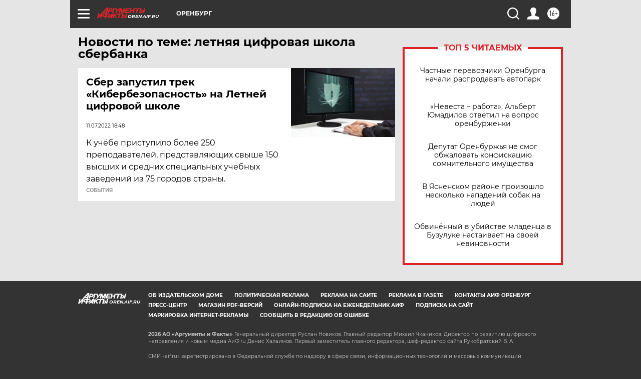

--- FILE ---
content_type: text/html
request_url: https://tns-counter.ru/nc01a**R%3Eundefined*aif_ru/ru/UTF-8/tmsec=aif_ru/56479513***
body_size: -72
content:
46ED651D69710D00X1769016576:46ED651D69710D00X1769016576